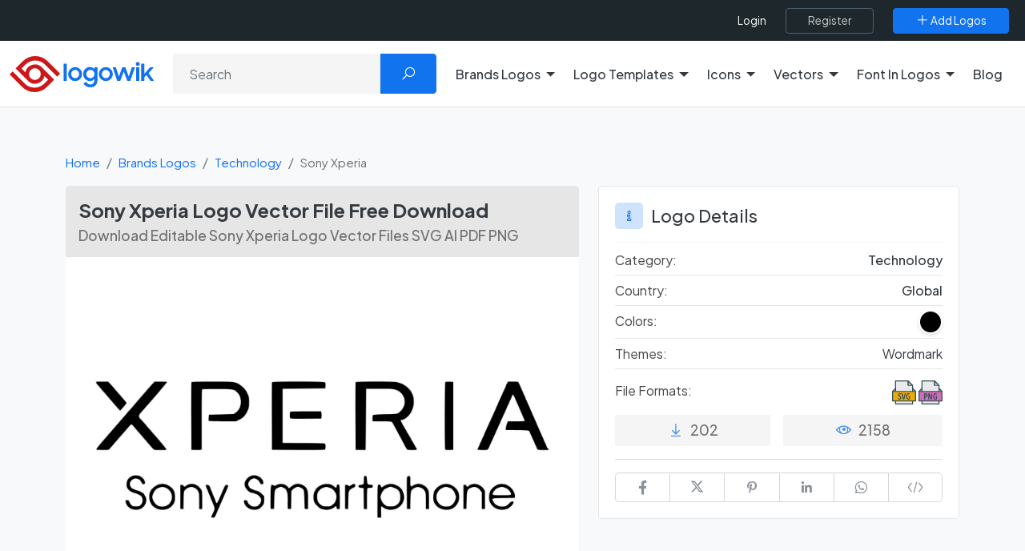

--- FILE ---
content_type: text/html; charset=utf-8
request_url: https://www.google.com/recaptcha/api2/aframe
body_size: -88
content:
<!DOCTYPE HTML><html><head><meta http-equiv="content-type" content="text/html; charset=UTF-8"></head><body><script nonce="B8aJ0miifze4LpHSpOHdQg">/** Anti-fraud and anti-abuse applications only. See google.com/recaptcha */ try{var clients={'sodar':'https://pagead2.googlesyndication.com/pagead/sodar?'};window.addEventListener("message",function(a){try{if(a.source===window.parent){var b=JSON.parse(a.data);var c=clients[b['id']];if(c){var d=document.createElement('img');d.src=c+b['params']+'&rc='+(localStorage.getItem("rc::a")?sessionStorage.getItem("rc::b"):"");window.document.body.appendChild(d);sessionStorage.setItem("rc::e",parseInt(sessionStorage.getItem("rc::e")||0)+1);localStorage.setItem("rc::h",'1768913850053');}}}catch(b){}});window.parent.postMessage("_grecaptcha_ready", "*");}catch(b){}</script></body></html>